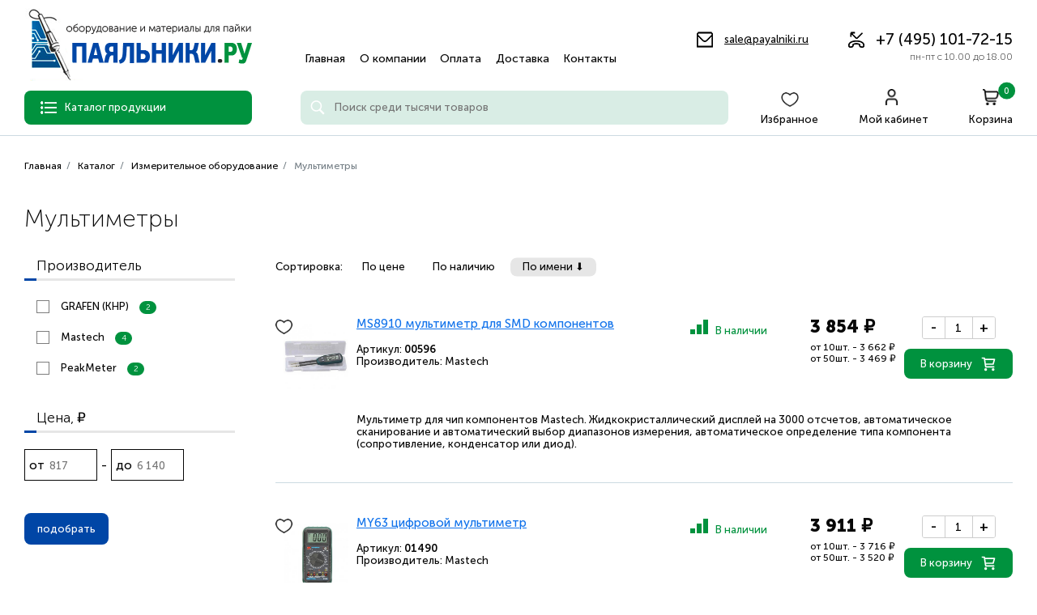

--- FILE ---
content_type: text/html; charset=windows-1251
request_url: https://www.payalniki.ru/catalog/izmeritelnoe-oborudovanie/multimetry/
body_size: 9381
content:
<!DOCTYPE html>
<html lang="ru">
<head>
    <meta charset="windows-1251">
    <meta name="viewport" content="width=device-width, initial-scale=1.0">
    <link href="/template/js/vendor/mmenu/mmenu.min.css" rel="stylesheet"/>
    <link href="/template/css/style.min.css" rel="stylesheet">
    <title>Мультиметры</title>
    <meta name="keywords" content="Мультиметры">
    <meta name="description" content="Мультиметры">
    <meta name="yandex-verification" content="c68ca88342f2c899"/>
            <meta property="og:type" content="website">
        <meta property="og:image" content="https://www.payalniki.ru/template/img/icons/logo.png">
        <meta property="og:title" content="Мультиметры">
    <meta property="og:url" content="https://www.payalniki.ru/catalog/izmeritelnoe-oborudovanie/multimetry/">
    <meta property="og:description" content="Мультиметры">
    <meta property="og:site_name" content="https://www.payalniki.ru оборудование и материалы для пайки">
    <meta property="og:locale" content="ru_RU"/>
            <meta name="referrer" content="origin-when-crossorigin">
    <link rel="canonical" href="https://www.payalniki.ru/catalog/izmeritelnoe-oborudovanie/multimetry/">
    <link rel="icon" href="/favicon.ico" type="image/x-icon">
    <link rel="shortcut icon" href="/favicon.ico" type="image/x-icon">
    <script src="/template/js/vendor/jquery/jquery-3.6.0.min.js"></script>
</head>
<body>
<div id="my-page" class="page-wrapper">
    <nav id="my-menu">
        <ul>
            <li><a href="/catalog/">Каталог</a></li>
                                                <li><a href="/" title="Главная">Главная</a></li>
                                                                <li><a href="/o-kompanii/" title="О компании">О компании</a></li>
                                                                <li><a href="/oplata/" title="Оплата">Оплата</a></li>
                                                                <li><a href="/dostavka/" title="Доставка">Доставка</a></li>
                                                                <li><a href="/kontakty/" title="Контакты">Контакты</a></li>
                                    </ul>
    </nav>
    <header class="header">
        <div class="container">
            <div class="header__content">
                <div class="header__top">
                    <a href="/" class="header__logo" title="Паяльники.ру оборудование и материалы для пайки"><img src="/template/img/icons/logo.png"
                                                                                                                  alt="Паяльники.ру оборудование и материалы для пайки"></a>
                    <ul class="header__nav">
                                                                                    <li><a href="/" title="Главная">Главная</a></li>
                                                                                                                <li><a href="/o-kompanii/" title="О компании">О компании</a></li>
                                                                                                                <li><a href="/oplata/" title="Оплата">Оплата</a></li>
                                                                                                                <li><a href="/dostavka/" title="Доставка">Доставка</a></li>
                                                                                                                <li><a href="/kontakty/" title="Контакты">Контакты</a></li>
                                                                        </ul>
                    <div class="header__contacts">
                        <a href="mailto:sale@payalniki.ru" class="header__mail green-c decor-underline" title="Электронная почта: sale@payalniki.ru">sale@payalniki.ru</a>
                        <a href="tel:+74951017215" title="Телефон: +7 (495) 101-72-15" class="header__phone">+7 (495) 101-72-15 <span>пн-пт с 10.00 до 18.00</span></a>
                    </div>
                </div>
                <div class="header__btm">
                    <a href="#my-menu" class="header__burger-btn" title="Меню">
                    </a>
                    <div class="header__menu-btn">
                        <span>Каталог продукции</span>
                        <div class="dropdownmenu-header">
                            <div class="container">
                                <div class="dropdownmenu-header__nav">
                                    <div>
                                                                                                                                    <div class="expand-menu-item">
                                                    <a href="/catalog/pajalniki/" title="Паяльники">Паяльники</a>
                                                    <div class="expand-menu-item__content expand-menu-item__content_visible">
                                                        <div class="expand-menu-item__inner">
                                                            <div class="expand-menu-item__area">
                                                                                                                                    <div class="expand-menu-item__group">
                                                                        <a href="/catalog/pajalniki/jelektricheskie-pajalniki/" class="expand-menu-item__category" title="Электрические паяльники">Электрические паяльники</a>
                                                                    </div>
                                                                                                                                    <div class="expand-menu-item__group">
                                                                        <a href="/catalog/pajalniki/gazovye-pajalniki/" class="expand-menu-item__category" title="Газовые паяльники">Газовые паяльники</a>
                                                                    </div>
                                                                                                                            </div>
                                                        </div>
                                                    </div>
                                                </div>
                                                                                                                                                                                <div><a href="/catalog/pajalnye-stancii/" title="Паяльные станции">Паяльные станции</a></div>
                                                                                                                                                                                <div><a href="/catalog/prednagrevateli-pechatnyx-plat/" title="Преднагреватели печатных плат">Преднагреватели печатных плат</a></div>
                                                                                                                                                                                <div><a href="/catalog/pajalnye-vanny-tigeli-dlja-plavki-olova-i-svinca/" title="Паяльные ванны (Тигели для плавки олова и свинца)">Паяльные ванны (Тигели для плавки олова и свинца)</a></div>
                                                                                                                                                                                <div><a href="/catalog/ultrazvukovye-vanny-dlja-chistki/" title="Ультразвуковые ванны для чистки">Ультразвуковые ванны для чистки</a></div>
                                                                                                                                                                                <div><a href="/catalog/pribor-dlja-indukcionnoj-zachistki-jemalprovoda/" title="Устройства для снятия изоляции">Устройства для снятия изоляции</a></div>
                                                                                                                                                                                <div class="expand-menu-item">
                                                    <a href="/catalog/pripoi/" title="Припои">Припои</a>
                                                    <div class="expand-menu-item__content expand-menu-item__content_visible">
                                                        <div class="expand-menu-item__inner">
                                                            <div class="expand-menu-item__area">
                                                                                                                                    <div class="expand-menu-item__group">
                                                                        <a href="/catalog/pripoi/mjagkie-pripoi-dlja-pajki-radiokomponentov/" class="expand-menu-item__category" title="Мягкие припои">Мягкие припои</a>
                                                                    </div>
                                                                                                                                    <div class="expand-menu-item__group">
                                                                        <a href="/catalog/pripoi/tverdye-pripoi-dlja-svarki-medi-latuni-i-stali/" class="expand-menu-item__category" title="Твердые припои">Твердые припои</a>
                                                                    </div>
                                                                                                                                    <div class="expand-menu-item__group">
                                                                        <a href="/catalog/pripoi/pajalnye-pasty/" class="expand-menu-item__category" title="Паяльные пасты">Паяльные пасты</a>
                                                                    </div>
                                                                                                                            </div>
                                                        </div>
                                                    </div>
                                                </div>
                                                                                                                                                                                <div class="expand-menu-item">
                                                    <a href="/catalog/fljusy/" title="Флюсы">Флюсы</a>
                                                    <div class="expand-menu-item__content expand-menu-item__content_visible">
                                                        <div class="expand-menu-item__inner">
                                                            <div class="expand-menu-item__area">
                                                                                                                                    <div class="expand-menu-item__group">
                                                                        <a href="/catalog/fljusy/fljusy-dlja-mjagkix-pripoev/" class="expand-menu-item__category" title="Флюсы для мягких припоев">Флюсы для мягких припоев</a>
                                                                    </div>
                                                                                                                                    <div class="expand-menu-item__group">
                                                                        <a href="/catalog/fljusy/fljusy-dlja-tverdyx-pripoev/" class="expand-menu-item__category" title="Флюсы для твердых припоев">Флюсы для твердых припоев</a>
                                                                    </div>
                                                                                                                            </div>
                                                        </div>
                                                    </div>
                                                </div>
                                                                                                                                                                                <div><a href="/catalog/pajalnye-nabory/" title="Наборы для пайки">Наборы для пайки</a></div>
                                                                                                                                                                                <div><a href="/catalog/termokleevye-pistolety/" title="Термоклеевые пистолеты">Термоклеевые пистолеты</a></div>
                                                                                                                                                                                <div><a href="/catalog/termofeny/" title="Термофены">Термофены</a></div>
                                                                                                                                                                                <div><a href="/catalog/gazovye-gorelki/" title="Газовые горелки">Газовые горелки</a></div>
                                                                                                                                                                                <div class="expand-menu-item">
                                                    <a href="/catalog/ximija-dlja-jelektroniki/" title="Химия для электроники">Химия для электроники</a>
                                                    <div class="expand-menu-item__content expand-menu-item__content_visible">
                                                        <div class="expand-menu-item__inner">
                                                            <div class="expand-menu-item__area">
                                                                                                                                    <div class="expand-menu-item__group">
                                                                        <a href="/catalog/ximija-dlja-jelektroniki/ochistiteli/" class="expand-menu-item__category" title="Очистители">Очистители</a>
                                                                    </div>
                                                                                                                                    <div class="expand-menu-item__group">
                                                                        <a href="/catalog/ximija-dlja-jelektroniki/pasty-texnologicheskie/" class="expand-menu-item__category" title="Пасты технологические">Пасты технологические</a>
                                                                    </div>
                                                                                                                                    <div class="expand-menu-item__group">
                                                                        <a href="/catalog/ximija-dlja-jelektroniki/laki/" class="expand-menu-item__category" title="Лаки">Лаки</a>
                                                                    </div>
                                                                                                                                    <div class="expand-menu-item__group">
                                                                        <a href="/catalog/ximija-dlja-jelektroniki/masla-dlja-smazki-v-malonagruzhennyx-uzlax-trenija-i-kachenija/" class="expand-menu-item__category" title="Масла для смазки в малонагруженных узлах трения и качения">Масла для смазки в малонагруженных узлах трения и качения</a>
                                                                    </div>
                                                                                                                                    <div class="expand-menu-item__group">
                                                                        <a href="/catalog/ximija-dlja-jelektroniki/smazki-texnologicheskie/" class="expand-menu-item__category" title="Смазки технологические">Смазки технологические</a>
                                                                    </div>
                                                                                                                                    <div class="expand-menu-item__group">
                                                                        <a href="/catalog/ximija-dlja-jelektroniki/travlenie-pechatnyx-plat/" class="expand-menu-item__category" title="Травление печатных плат">Травление печатных плат</a>
                                                                    </div>
                                                                                                                                    <div class="expand-menu-item__group">
                                                                        <a href="/catalog/ximija-dlja-jelektroniki/oxladiteli-cramolin/" class="expand-menu-item__category" title="Охладители">Охладители</a>
                                                                    </div>
                                                                                                                                    <div class="expand-menu-item__group">
                                                                        <a href="/catalog/ximija-dlja-jelektroniki/fiksatory-rezby/" class="expand-menu-item__category" title="Фиксаторы резьбы">Фиксаторы резьбы</a>
                                                                    </div>
                                                                                                                                    <div class="expand-menu-item__group">
                                                                        <a href="/catalog/ximija-dlja-jelektroniki/klei/" class="expand-menu-item__category" title="Клеи">Клеи</a>
                                                                    </div>
                                                                                                                                    <div class="expand-menu-item__group">
                                                                        <a href="/catalog/ximija-dlja-jelektroniki/markery/" class="expand-menu-item__category" title="Маркеры">Маркеры</a>
                                                                    </div>
                                                                                                                            </div>
                                                        </div>
                                                    </div>
                                                </div>
                                                                                                                                                                                <div class="expand-menu-item">
                                                    <a href="/catalog/instrumenty-dlja-pajki/" title="Инструменты для пайки">Инструменты для пайки</a>
                                                    <div class="expand-menu-item__content expand-menu-item__content_visible">
                                                        <div class="expand-menu-item__inner">
                                                            <div class="expand-menu-item__area">
                                                                                                                                    <div class="expand-menu-item__group">
                                                                        <a href="/catalog/instrumenty-dlja-pajki/antistaticheskoe-oborudovanie/" class="expand-menu-item__category" title="Антистатическое оборудование">Антистатическое оборудование</a>
                                                                    </div>
                                                                                                                                    <div class="expand-menu-item__group">
                                                                        <a href="/catalog/instrumenty-dlja-pajki/podstavki-dlja-pajalnika-podstavki-dlja-katushki-pripoja/" class="expand-menu-item__category" title="Подставки для паяльника, подставки для катушки припоя">Подставки для паяльника, подставки для катушки припоя</a>
                                                                    </div>
                                                                                                                                    <div class="expand-menu-item__group">
                                                                        <a href="/catalog/instrumenty-dlja-pajki/zazhimy-dlja-pajki-derzhateli-plat-derzhateli-instrumenta-tretja-ruka/" class="expand-menu-item__category" title="Зажимы для пайки, держатели плат, держатели инструмента, третья рука.">Зажимы для пайки, держатели плат, держатели инструмента, третья рука.</a>
                                                                    </div>
                                                                                                                                    <div class="expand-menu-item__group">
                                                                        <a href="/catalog/instrumenty-dlja-pajki/instrument-dlja-vypajki-pripoja/" class="expand-menu-item__category" title="Инструмент для выпайки припоя">Инструмент для выпайки припоя</a>
                                                                    </div>
                                                                                                                                    <div class="expand-menu-item__group">
                                                                        <a href="/catalog/instrumenty-dlja-pajki/lupy-na-strubcine-s-podsvetkoj/" class="expand-menu-item__category" title="Лупы с подсветкой для пайки">Лупы с подсветкой для пайки</a>
                                                                    </div>
                                                                                                                                    <div class="expand-menu-item__group">
                                                                        <a href="/catalog/instrumenty-dlja-pajki/dymouloviteli/" class="expand-menu-item__category" title="Дымоуловители">Дымоуловители</a>
                                                                    </div>
                                                                                                                                    <div class="expand-menu-item__group">
                                                                        <a href="/catalog/instrumenty-dlja-pajki/termousadochnaja-trubka-21/" class="expand-menu-item__category" title="Термоусадочная трубка 2:1">Термоусадочная трубка 2:1</a>
                                                                    </div>
                                                                                                                                    <div class="expand-menu-item__group">
                                                                        <a href="/catalog/instrumenty-dlja-pajki/ochistiteli-pajalnyx-zhal/" class="expand-menu-item__category" title="Очистители паяльных жал">Очистители паяльных жал</a>
                                                                    </div>
                                                                                                                                    <div class="expand-menu-item__group">
                                                                        <a href="/catalog/instrumenty-dlja-pajki/termostojkie-nastolnye-kovriki/" class="expand-menu-item__category" title="Термостойкие настольные коврики">Термостойкие настольные коврики</a>
                                                                    </div>
                                                                                                                                    <div class="expand-menu-item__group">
                                                                        <a href="/catalog/instrumenty-dlja-pajki/maketnye-platy/" class="expand-menu-item__category" title="Макетные платы">Макетные платы</a>
                                                                    </div>
                                                                                                                                    <div class="expand-menu-item__group">
                                                                        <a href="/catalog/instrumenty-dlja-pajki/kistochki-dlja-fljusa/" class="expand-menu-item__category" title="Кисточки для флюса">Кисточки для флюса</a>
                                                                    </div>
                                                                                                                                    <div class="expand-menu-item__group">
                                                                        <a href="/catalog/instrumenty-dlja-pajki/instrument-dlja-vskrytija-korpusov/" class="expand-menu-item__category" title="Инструмент для вскрытия корпусов">Инструмент для вскрытия корпусов</a>
                                                                    </div>
                                                                                                                                    <div class="expand-menu-item__group">
                                                                        <a href="/catalog/instrumenty-dlja-pajki/prochee/" class="expand-menu-item__category" title="Прочее">Прочее</a>
                                                                    </div>
                                                                                                                            </div>
                                                        </div>
                                                    </div>
                                                </div>
                                                                                                                                                                                <div class="expand-menu-item">
                                                    <a href="/catalog/instrument-dlja-montazha/" title="Инструмент для монтажа">Инструмент для монтажа</a>
                                                    <div class="expand-menu-item__content expand-menu-item__content_visible">
                                                        <div class="expand-menu-item__inner">
                                                            <div class="expand-menu-item__area">
                                                                                                                                    <div class="expand-menu-item__group">
                                                                        <a href="/catalog/instrument-dlja-montazha/slesarnyj-instrument/" class="expand-menu-item__category" title="Абразивный инструмент, зачистка">Абразивный инструмент, зачистка</a>
                                                                    </div>
                                                                                                                                    <div class="expand-menu-item__group">
                                                                        <a href="/catalog/instrument-dlja-montazha/pincety/" class="expand-menu-item__category" title="Пинцеты">Пинцеты</a>
                                                                    </div>
                                                                                                                                    <div class="expand-menu-item__group">
                                                                        <a href="/catalog/instrument-dlja-montazha/otvertki/" class="expand-menu-item__category" title="Отвертки">Отвертки</a>
                                                                    </div>
                                                                                                                                    <div class="expand-menu-item__group">
                                                                        <a href="/catalog/instrument-dlja-montazha/passatizhy/" class="expand-menu-item__category" title="Плоскогубцы">Плоскогубцы</a>
                                                                    </div>
                                                                                                                                    <div class="expand-menu-item__group">
                                                                        <a href="/catalog/instrument-dlja-montazha/izmeritelnyj-instrument/" class="expand-menu-item__category" title="Измерительный инструмент">Измерительный инструмент</a>
                                                                    </div>
                                                                                                                                    <div class="expand-menu-item__group">
                                                                        <a href="/catalog/instrument-dlja-montazha/kusachki-bokorezy/" class="expand-menu-item__category" title="Кусачки, бокорезы">Кусачки, бокорезы</a>
                                                                    </div>
                                                                                                                                    <div class="expand-menu-item__group">
                                                                        <a href="/catalog/instrument-dlja-montazha/keramicheskij-instrument-dlja-montazha-smd/" class="expand-menu-item__category" title="Керамический инструмент для монтажа SMD">Керамический инструмент для монтажа SMD</a>
                                                                    </div>
                                                                                                                                    <div class="expand-menu-item__group">
                                                                        <a href="/catalog/instrument-dlja-montazha/kljuchi-razvodnye-shestigranniki-torcevye/" class="expand-menu-item__category" title="Ключи разводные, шестигранники, торцевые">Ключи разводные, шестигранники, торцевые</a>
                                                                    </div>
                                                                                                                                    <div class="expand-menu-item__group">
                                                                        <a href="/catalog/instrument-dlja-montazha/kabelnye-stjazhki-xomuty-plowadki/" class="expand-menu-item__category" title="Кабельные стяжки, хомуты, площадки.">Кабельные стяжки, хомуты, площадки.</a>
                                                                    </div>
                                                                                                                                    <div class="expand-menu-item__group">
                                                                        <a href="/catalog/instrument-dlja-montazha/dreli-mini/" class="expand-menu-item__category" title="Мини-дрели, шлифовальные машинки, граверы">Мини-дрели, шлифовальные машинки, граверы</a>
                                                                    </div>
                                                                                                                                    <div class="expand-menu-item__group">
                                                                        <a href="/catalog/instrument-dlja-montazha/shurupoverty/" class="expand-menu-item__category" title="Шуруповерты">Шуруповерты</a>
                                                                    </div>
                                                                                                                                    <div class="expand-menu-item__group">
                                                                        <a href="/catalog/instrument-dlja-montazha/universalnye-nabory-instrumentov/" class="expand-menu-item__category" title="Универсальные наборы инструментов">Универсальные наборы инструментов</a>
                                                                    </div>
                                                                                                                                    <div class="expand-menu-item__group">
                                                                        <a href="/catalog/instrument-dlja-montazha/sredstva-individualnoj-zawity/" class="expand-menu-item__category" title="Средства индивидуальной защиты">Средства индивидуальной защиты</a>
                                                                    </div>
                                                                                                                            </div>
                                                        </div>
                                                    </div>
                                                </div>
                                                                                                                                                                                <div><a href="/catalog/gazovye-ballony-dlja-pajalnikov-i-gorelok/" title="Газовые баллоны">Газовые баллоны</a></div>
                                                                                                                                                                                <div class="expand-menu-item">
                                                    <a href="/catalog/nagrevateli-dlja-pajalnikov-i-pajalnyx-stancij/" title="Зап.части для паяльного оборудования">Зап.части для паяльного оборудования</a>
                                                    <div class="expand-menu-item__content expand-menu-item__content_visible">
                                                        <div class="expand-menu-item__inner">
                                                            <div class="expand-menu-item__area">
                                                                                                                                    <div class="expand-menu-item__group">
                                                                        <a href="/catalog/nagrevateli-dlja-pajalnikov-i-pajalnyx-stancij/pajalniki-dlja-pajalnyx-stancij/" class="expand-menu-item__category" title="Паяльники и фены для паяльных станций">Паяльники и фены для паяльных станций</a>
                                                                    </div>
                                                                                                                                    <div class="expand-menu-item__group">
                                                                        <a href="/catalog/nagrevateli-dlja-pajalnikov-i-pajalnyx-stancij/nagrevateli/" class="expand-menu-item__category" title="Нагреватели">Нагреватели</a>
                                                                    </div>
                                                                                                                                    <div class="expand-menu-item__group">
                                                                        <a href="/catalog/nagrevateli-dlja-pajalnikov-i-pajalnyx-stancij/dlja-gorelok/" class="expand-menu-item__category" title="Для горелок">Для горелок</a>
                                                                    </div>
                                                                                                                                    <div class="expand-menu-item__group">
                                                                        <a href="/catalog/nagrevateli-dlja-pajalnikov-i-pajalnyx-stancij/aksessuary-dlja-pajalnikov/" class="expand-menu-item__category" title="Аксессуары для паяльников">Аксессуары для паяльников</a>
                                                                    </div>
                                                                                                                            </div>
                                                        </div>
                                                    </div>
                                                </div>
                                                                                                                                                                                <div><a href="/catalog/zhala-dlja-pajalnikov-i-pajalnyx-stancij/" title="Жала для паяльников и паяльных станций">Жала для паяльников и паяльных станций</a></div>
                                                                                                                                                                                <div class="expand-menu-item">
                                                    <a href="/catalog/izmeritelnoe-oborudovanie/" title="Измерительное оборудование">Измерительное оборудование</a>
                                                    <div class="expand-menu-item__content expand-menu-item__content_visible">
                                                        <div class="expand-menu-item__inner">
                                                            <div class="expand-menu-item__area">
                                                                                                                                    <div class="expand-menu-item__group">
                                                                        <a href="/catalog/izmeritelnoe-oborudovanie/multimetry/" class="expand-menu-item__category" title="Мультиметры">Мультиметры</a>
                                                                    </div>
                                                                                                                                    <div class="expand-menu-item__group">
                                                                        <a href="/catalog/izmeritelnoe-oborudovanie/tokoizmeritelnye-klewi/" class="expand-menu-item__category" title="Токоизмерительные клещи">Токоизмерительные клещи</a>
                                                                    </div>
                                                                                                                            </div>
                                                        </div>
                                                    </div>
                                                </div>
                                                                                                                                                                                <div class="expand-menu-item">
                                                    <a href="/catalog/komplektujuwie-dlja-xolodilnogo-oborudovanija/" title="Комплектующие для холодильного оборудования">Комплектующие для холодильного оборудования</a>
                                                    <div class="expand-menu-item__content expand-menu-item__content_visible">
                                                        <div class="expand-menu-item__inner">
                                                            <div class="expand-menu-item__area">
                                                                                                                                    <div class="expand-menu-item__group">
                                                                        <a href="/catalog/komplektujuwie-dlja-xolodilnogo-oborudovanija/freon/" class="expand-menu-item__category" title="Фреон">Фреон</a>
                                                                    </div>
                                                                                                                                    <div class="expand-menu-item__group">
                                                                        <a href="/catalog/komplektujuwie-dlja-xolodilnogo-oborudovanija/klapan-shredera-gajki-shtucery/" class="expand-menu-item__category" title="Инструмент для ремонта холодильного оборудования">Инструмент для ремонта холодильного оборудования</a>
                                                                    </div>
                                                                                                                            </div>
                                                        </div>
                                                    </div>
                                                </div>
                                                                                                                                                                                <div class="expand-menu-item">
                                                    <a href="/catalog/mkosti-dlja-xranenija-pajalnyx-materialov/" title="Емкости для хранения паяльных материалов">Емкости для хранения паяльных материалов</a>
                                                    <div class="expand-menu-item__content expand-menu-item__content_visible">
                                                        <div class="expand-menu-item__inner">
                                                            <div class="expand-menu-item__area">
                                                                                                                                    <div class="expand-menu-item__group">
                                                                        <a href="/catalog/mkosti-dlja-xranenija-pajalnyx-materialov/flakony-i-banki/" class="expand-menu-item__category" title="Флаконы и банки">Флаконы и банки</a>
                                                                    </div>
                                                                                                                                    <div class="expand-menu-item__group">
                                                                        <a href="/catalog/mkosti-dlja-xranenija-pajalnyx-materialov/kejsy-i-penaly/" class="expand-menu-item__category" title="Кейсы и пеналы">Кейсы и пеналы</a>
                                                                    </div>
                                                                                                                            </div>
                                                        </div>
                                                    </div>
                                                </div>
                                                                                                                        </div>
                                </div>
                            </div>
                        </div>
                    </div>
                    <form action="/search/" method="post" class="header__search">
                        <input type="text" placeholder="Поиск среди тысячи товаров" name="q" value="">
                        <button class="search__ico" title="Поиск"></button>
                        <div class="autocomplete-box-menu">
                            <div class="autocomplete-box-menu__scroll">
                                <div class="autocomplete-box-menu__result"></div>
                            </div>
                        </div>
                    </form>
                    <div class="header__buttons">
                        <a href="/catalog/favourites/" class="header__wishlist">Избранное</a>
                        <a href="/customer/" class="header__lc">Мой кабинет</a>
                        <a href="/cart/" class="header__basket">Корзина <span>0</span></a>
                    </div>
                </div>
            </div>
        </div>
    </header>
    <main class="main"><div class="breadcrumbs" itemscope="" itemtype="http://schema.org/BreadcrumbList" id="breadcrumbs">
        <div class="container">
            <ul>
            <li itemscope="" itemprop="itemListElement" itemtype="http://schema.org/ListItem">
				<a href="/" itemprop="item">
					<p>Главная</p>
					<meta itemprop="name" content="Главная">
				</a>
				<meta itemprop="position" content="1">
			</li> <li class="breadcrumb_item" itemscope="" itemprop="itemListElement" itemtype="http://schema.org/ListItem">
				<a href="/catalog/" itemprop="item">
					Каталог
					<meta itemprop="name" content="Каталог">
				</a>
				<meta itemprop="position" content="2">
			</li> <li class="breadcrumb_item" itemscope="" itemprop="itemListElement" itemtype="http://schema.org/ListItem">
				<a href="/catalog/izmeritelnoe-oborudovanie/" itemprop="item">
					Измерительное оборудование
					<meta itemprop="name" content="Измерительное оборудование">
				</a>
				<meta itemprop="position" content="3">
			</li><li class="breadcrumb_item" itemscope="" itemprop="itemListElement" itemtype="http://schema.org/ListItem">
					<span>Мультиметры</span>
					<meta itemprop="name" content="Мультиметры">
				<meta itemprop="position" content="4">
			</li></ul>
            </div>
        </div>    <div class="catalog-product" itemscope itemtype="https://schema.org/OfferCatalog">
        <div class="container">
            <h1 class="section__title" itemprop="name">Мультиметры</h1>
            <div class="catalog-product__content">
                    <div class="catalog-product__filters filters-catalog">
                    <div class="filters-catalog__field">
                <strong>Производитель</strong>
                                                        <label class="checkbox-input">
                        <span class="checkbox-input__name">GRAFEN (КНР) <strong>2</strong></span>
                        <input
                                type="checkbox"
                                data-attribute-id="6"
                                data-attribute-value="GRAFEN (КНР)"
                                                                                >
                        <span class="checkbox-input__checkbox"></span>
                    </label>
                                                        <label class="checkbox-input">
                        <span class="checkbox-input__name">Mastech <strong>4</strong></span>
                        <input
                                type="checkbox"
                                data-attribute-id="6"
                                data-attribute-value="Mastech"
                                                                                >
                        <span class="checkbox-input__checkbox"></span>
                    </label>
                                                        <label class="checkbox-input">
                        <span class="checkbox-input__name">PeakMeter <strong>2</strong></span>
                        <input
                                type="checkbox"
                                data-attribute-id="6"
                                data-attribute-value="PeakMeter"
                                                                                >
                        <span class="checkbox-input__checkbox"></span>
                    </label>
                            </div>
                            <div class="filters-catalog__field">
                <strong>Цена, &#8381;</strong>
                <div class="filters-catalog__pricefilter">
                    <div class="filters-catalog__prevprice">
                        <input type="text" name="min_price" value="" placeholder="817">
                    </div>
                    <span>-</span>
                    <div class="filters-catalog__toprice">
                        <input type="text" name="max_price" value="" placeholder="6 140">
                    </div>
                </div>
            </div>
                <div class="filters-catalog__buttons">
            <button type="button" class="filters-catalog__search-btn filter-save">подобрать</button>
                    </div>
        <input type="hidden" name="group_id" value="133">
    </div>
                    <div class="catalog-product__list">
                                                <div class="catalog-product__sorting">
        <span>Сортировка:</span>
                                    <a href="/catalog/sort/1/">По цене</a>
                                                <a href="/catalog/sort/2/">По наличию</a>
                                                <a href="/catalog/sort/3/" class="active-filter">
                    По имени &#11015;                </a>
                        </div>
                            <div class="catalog-product__row">
                                    <form class="list-product-item product-form f-row-596" itemprop="itemListElement" itemscope itemtype="https://schema.org/Offer">
        <div class="list-product-item__inner">
            <div class="list-product-item__img">
                                    <button class="list-product-item__wishlist f-596 add-to-favourites"></button>
                                <img src="/i/m/58771d1f9462fc7657c1aa8ca49c4e97.jpg" alt="MS8910 мультиметр для SMD компонентов">
                <meta itemprop="image" content="https://www.payalniki.ru/i/o/58771d1f9462fc7657c1aa8ca49c4e97.jpg">
            </div>
            <div class="list-product-item__info">
                <link itemprop="url" href="/product/596-ms8910-multimetr-dlja-smd-komponentov/">
                <meta itemprop="name" content="MS8910 мультиметр для SMD компонентов">
                <a href="/product/596-ms8910-multimetr-dlja-smd-komponentov/" title="MS8910 мультиметр для SMD компонентов" class="list-product-item__name">MS8910 мультиметр для SMD компонентов</a>
                                <p>
                    <span>Артикул:</span>
                    <span><b>00596</b></span>
                </p>
                                    <p>
                        <span>Производитель:</span>
                        <span>Mastech</span>
                    </p>
                            </div>
            <div class="list-product-item__instock list-product-item__instock_icon green-stock">
                <span></span>
                В наличии            </div>
            <div class="list-product-item__price product-price">
                <meta itemprop="price" content="3854">
                <meta itemprop="priceCurrency" content="RUB">
                <strong>3 854 &#8381;</strong>
                <div>
                    <p>от 10шт. - 3 662 &#8381;</p>
                    <p>от 50шт. - 3 469 &#8381;</p>
                </div>
            </div>
            <div class="list-product-item__amount">
                <div class="amount-picker">
                    <div class="amount-picker__btn amount-picker__btn_minus set-product-quantity">-</div>
                    <input type="text" value="1" name="product_quantity" placeholder="1">
                    <div class="amount-picker__btn  amount-picker__btn_plus set-product-quantity" data-plus="1">+</div>
                </div>
                                    <button type="submit" class="list-product-item__add-to-cart primary-btn btn-green list-product-item__icon icon-cart">В корзину</button>
                    <link itemprop="availability" href="http://schema.org/InStock">
                            </div>
        </div>
        <p itemprop="description">Мультиметр для чип компонентов Mastech. Жидкокристаллический дисплей на 3000 отсчетов, автоматическое сканирование и автоматический выбор диапазонов измерения, автоматическое определение типа компонента (сопротивление, конденсатор или диод).</p>
        <input type="hidden" name="product_id" value="596">
        <input type="hidden" name="hide_product" value="0">
    </form>
    <form class="list-product-item product-form f-row-1490" itemprop="itemListElement" itemscope itemtype="https://schema.org/Offer">
        <div class="list-product-item__inner">
            <div class="list-product-item__img">
                                    <button class="list-product-item__wishlist f-1490 add-to-favourites"></button>
                                <img src="/i/m/f173def066485246d185f6c3bb22839e.jpg" alt="MY63 цифровой мультиметр">
                <meta itemprop="image" content="https://www.payalniki.ru/i/o/f173def066485246d185f6c3bb22839e.jpg">
            </div>
            <div class="list-product-item__info">
                <link itemprop="url" href="/product/1490-my63-cifrovoj-multimetr/">
                <meta itemprop="name" content="MY63 цифровой мультиметр">
                <a href="/product/1490-my63-cifrovoj-multimetr/" title="MY63 цифровой мультиметр" class="list-product-item__name">MY63 цифровой мультиметр</a>
                                <p>
                    <span>Артикул:</span>
                    <span><b>01490</b></span>
                </p>
                                    <p>
                        <span>Производитель:</span>
                        <span>Mastech</span>
                    </p>
                            </div>
            <div class="list-product-item__instock list-product-item__instock_icon green-stock">
                <span></span>
                В наличии            </div>
            <div class="list-product-item__price product-price">
                <meta itemprop="price" content="3911">
                <meta itemprop="priceCurrency" content="RUB">
                <strong>3 911 &#8381;</strong>
                <div>
                    <p>от 10шт. - 3 716 &#8381;</p>
                    <p>от 50шт. - 3 520 &#8381;</p>
                </div>
            </div>
            <div class="list-product-item__amount">
                <div class="amount-picker">
                    <div class="amount-picker__btn amount-picker__btn_minus set-product-quantity">-</div>
                    <input type="text" value="1" name="product_quantity" placeholder="1">
                    <div class="amount-picker__btn  amount-picker__btn_plus set-product-quantity" data-plus="1">+</div>
                </div>
                                    <button type="submit" class="list-product-item__add-to-cart primary-btn btn-green list-product-item__icon icon-cart">В корзину</button>
                    <link itemprop="availability" href="http://schema.org/InStock">
                            </div>
        </div>
        <p itemprop="description">Универсальный цифровой мультиметр. Комплект поставки: прибор, батарея, измерительные щупы, инструкция по эксплуатации</p>
        <input type="hidden" name="product_id" value="1490">
        <input type="hidden" name="hide_product" value="0">
    </form>
    <form class="list-product-item product-form f-row-1483" itemprop="itemListElement" itemscope itemtype="https://schema.org/Offer">
        <div class="list-product-item__inner">
            <div class="list-product-item__img">
                                    <button class="list-product-item__wishlist f-1483 add-to-favourites"></button>
                                <img src="/i/m/2cb3056fc67ba78b5843abb409ef8973.jpg" alt="MY64 цифровой мультиметр">
                <meta itemprop="image" content="https://www.payalniki.ru/i/o/2cb3056fc67ba78b5843abb409ef8973.jpg">
            </div>
            <div class="list-product-item__info">
                <link itemprop="url" href="/product/1483-my64-cifrovoj-multimetr/">
                <meta itemprop="name" content="MY64 цифровой мультиметр">
                <a href="/product/1483-my64-cifrovoj-multimetr/" title="MY64 цифровой мультиметр" class="list-product-item__name">MY64 цифровой мультиметр</a>
                                <p>
                    <span>Артикул:</span>
                    <span><b>01483</b></span>
                </p>
                                    <p>
                        <span>Производитель:</span>
                        <span>Mastech</span>
                    </p>
                            </div>
            <div class="list-product-item__instock list-product-item__instock_icon green-stock">
                <span></span>
                В наличии            </div>
            <div class="list-product-item__price product-price">
                <meta itemprop="price" content="4380">
                <meta itemprop="priceCurrency" content="RUB">
                <strong>4 380 &#8381;</strong>
                <div>
                    <p>от 10шт. - 4 161 &#8381;</p>
                    <p>от 50шт. - 3 942 &#8381;</p>
                </div>
            </div>
            <div class="list-product-item__amount">
                <div class="amount-picker">
                    <div class="amount-picker__btn amount-picker__btn_minus set-product-quantity">-</div>
                    <input type="text" value="1" name="product_quantity" placeholder="1">
                    <div class="amount-picker__btn  amount-picker__btn_plus set-product-quantity" data-plus="1">+</div>
                </div>
                                    <button type="submit" class="list-product-item__add-to-cart primary-btn btn-green list-product-item__icon icon-cart">В корзину</button>
                    <link itemprop="availability" href="http://schema.org/InStock">
                            </div>
        </div>
        <p itemprop="description">Универсальный цифровой мультиметр. Комплект поставки: прибор, батарея, измерительные щупы, термопара типа К, инструкция по эксплуатации</p>
        <input type="hidden" name="product_id" value="1483">
        <input type="hidden" name="hide_product" value="0">
    </form>
    <form class="list-product-item product-form f-row-1484" itemprop="itemListElement" itemscope itemtype="https://schema.org/Offer">
        <div class="list-product-item__inner">
            <div class="list-product-item__img">
                                    <button class="list-product-item__wishlist f-1484 add-to-favourites"></button>
                                <img src="/i/m/7f448f0060f895ecaae8028d8f29e22a.jpg" alt="MY65 цифровой мультиметр">
                <meta itemprop="image" content="https://www.payalniki.ru/i/o/7f448f0060f895ecaae8028d8f29e22a.jpg">
            </div>
            <div class="list-product-item__info">
                <link itemprop="url" href="/product/1484-my65-cifrovoj-multimetr/">
                <meta itemprop="name" content="MY65 цифровой мультиметр">
                <a href="/product/1484-my65-cifrovoj-multimetr/" title="MY65 цифровой мультиметр" class="list-product-item__name">MY65 цифровой мультиметр</a>
                                <p>
                    <span>Артикул:</span>
                    <span><b>01484</b></span>
                </p>
                                    <p>
                        <span>Производитель:</span>
                        <span>Mastech</span>
                    </p>
                            </div>
            <div class="list-product-item__instock list-product-item__instock_icon green-stock">
                <span></span>
                В наличии            </div>
            <div class="list-product-item__price product-price">
                <meta itemprop="price" content="6140">
                <meta itemprop="priceCurrency" content="RUB">
                <strong>6 140 &#8381;</strong>
                <div>
                    <p>от 10шт. - 5 833 &#8381;</p>
                    <p>от 50шт. - 5 526 &#8381;</p>
                </div>
            </div>
            <div class="list-product-item__amount">
                <div class="amount-picker">
                    <div class="amount-picker__btn amount-picker__btn_minus set-product-quantity">-</div>
                    <input type="text" value="1" name="product_quantity" placeholder="1">
                    <div class="amount-picker__btn  amount-picker__btn_plus set-product-quantity" data-plus="1">+</div>
                </div>
                                    <button type="submit" class="list-product-item__add-to-cart primary-btn btn-green list-product-item__icon icon-cart">В корзину</button>
                    <link itemprop="availability" href="http://schema.org/InStock">
                            </div>
        </div>
        <p itemprop="description">Комплект поставки: прибор, батарея, измерительные щупы, 
  многофункциональный переходник MS3204, инструкция по эксплуатации</p>
        <input type="hidden" name="product_id" value="1484">
        <input type="hidden" name="hide_product" value="0">
    </form>
    <form class="list-product-item product-form f-row-1486" itemprop="itemListElement" itemscope itemtype="https://schema.org/Offer">
        <div class="list-product-item__inner">
            <div class="list-product-item__img">
                                    <button class="list-product-item__wishlist f-1486 add-to-favourites"></button>
                                <img src="/i/m/4f3126d4544e9706ce36778d370e2b76.jpg" alt="PM18C PeakMeter цифровой мультиметр">
                <meta itemprop="image" content="https://www.payalniki.ru/i/o/4f3126d4544e9706ce36778d370e2b76.jpg">
            </div>
            <div class="list-product-item__info">
                <link itemprop="url" href="/product/1486-pm18c-peakmeter-cifrovoj-multimetr/">
                <meta itemprop="name" content="PM18C PeakMeter цифровой мультиметр">
                <a href="/product/1486-pm18c-peakmeter-cifrovoj-multimetr/" title="PM18C PeakMeter цифровой мультиметр" class="list-product-item__name">PM18C PeakMeter цифровой мультиметр</a>
                                <p>
                    <span>Артикул:</span>
                    <span><b>01486</b></span>
                </p>
                                    <p>
                        <span>Производитель:</span>
                        <span>PeakMeter</span>
                    </p>
                            </div>
            <div class="list-product-item__instock list-product-item__instock_icon red-stock">
                <span></span>
                В наличии            </div>
            <div class="list-product-item__price product-price">
                <meta itemprop="price" content="3960">
                <meta itemprop="priceCurrency" content="RUB">
                <strong>3 960 &#8381;</strong>
                <div>
                    <p>от 10шт. - 3 762 &#8381;</p>
                    <p>от 50шт. - 3 564 &#8381;</p>
                </div>
            </div>
            <div class="list-product-item__amount">
                <div class="amount-picker">
                    <div class="amount-picker__btn amount-picker__btn_minus set-product-quantity">-</div>
                    <input type="text" value="1" name="product_quantity" placeholder="1">
                    <div class="amount-picker__btn  amount-picker__btn_plus set-product-quantity" data-plus="1">+</div>
                </div>
                                    <button type="submit" class="list-product-item__add-to-cart primary-btn btn-green list-product-item__icon icon-cart">В корзину</button>
                    <link itemprop="availability" href="http://schema.org/InStock">
                            </div>
        </div>
        <p itemprop="description">Универсальный цифровой мультиметр. Комплект поставки: прибор, батареи, измерительные щупы, термопара тип «К»</p>
        <input type="hidden" name="product_id" value="1486">
        <input type="hidden" name="hide_product" value="0">
    </form>
    <form class="list-product-item product-form f-row-1487" itemprop="itemListElement" itemscope itemtype="https://schema.org/Offer">
        <div class="list-product-item__inner">
            <div class="list-product-item__img">
                                    <button class="list-product-item__wishlist f-1487 add-to-favourites"></button>
                                <img src="/i/m/30aa8a385e4217d6290a24b315859a55.jpg" alt="PM19 PeakMeter цифровой мультиметр автомат">
                <meta itemprop="image" content="https://www.payalniki.ru/i/o/30aa8a385e4217d6290a24b315859a55.jpg">
            </div>
            <div class="list-product-item__info">
                <link itemprop="url" href="/product/1487-pm19-peakmeter-cifrovoj-multimetr-avtomat/">
                <meta itemprop="name" content="PM19 PeakMeter цифровой мультиметр автомат">
                <a href="/product/1487-pm19-peakmeter-cifrovoj-multimetr-avtomat/" title="PM19 PeakMeter цифровой мультиметр автомат" class="list-product-item__name">PM19 PeakMeter цифровой мультиметр автомат</a>
                                <p>
                    <span>Артикул:</span>
                    <span><b>01487</b></span>
                </p>
                                    <p>
                        <span>Производитель:</span>
                        <span>PeakMeter</span>
                    </p>
                            </div>
            <div class="list-product-item__instock list-product-item__instock_icon green-stock">
                <span></span>
                В наличии            </div>
            <div class="list-product-item__price product-price">
                <meta itemprop="price" content="4816">
                <meta itemprop="priceCurrency" content="RUB">
                <strong>4 816 &#8381;</strong>
                <div>
                    <p>от 10шт. - 4 576 &#8381;</p>
                    <p>от 50шт. - 4 335 &#8381;</p>
                </div>
            </div>
            <div class="list-product-item__amount">
                <div class="amount-picker">
                    <div class="amount-picker__btn amount-picker__btn_minus set-product-quantity">-</div>
                    <input type="text" value="1" name="product_quantity" placeholder="1">
                    <div class="amount-picker__btn  amount-picker__btn_plus set-product-quantity" data-plus="1">+</div>
                </div>
                                    <button type="submit" class="list-product-item__add-to-cart primary-btn btn-green list-product-item__icon icon-cart">В корзину</button>
                    <link itemprop="availability" href="http://schema.org/InStock">
                            </div>
        </div>
        <p itemprop="description">Универсальный цифровой мультиметр. Комплект поставки: прибор, батареи, измерительные щупы, термопара тип «К»</p>
        <input type="hidden" name="product_id" value="1487">
        <input type="hidden" name="hide_product" value="0">
    </form>
    <form class="list-product-item product-form f-row-1798" itemprop="itemListElement" itemscope itemtype="https://schema.org/Offer">
        <div class="list-product-item__inner">
            <div class="list-product-item__img">
                                    <button class="list-product-item__wishlist f-1798 add-to-favourites"></button>
                                <img src="/i/m/1494ccb58528d670c0ad17cd57f35980.jpg" alt="Мультиметр цифровой DT-830B">
                <meta itemprop="image" content="https://www.payalniki.ru/i/o/1494ccb58528d670c0ad17cd57f35980.jpg">
            </div>
            <div class="list-product-item__info">
                <link itemprop="url" href="/product/1798-multimetr-cifrovoj-dt830b/">
                <meta itemprop="name" content="Мультиметр цифровой DT-830B">
                <a href="/product/1798-multimetr-cifrovoj-dt830b/" title="Мультиметр цифровой DT-830B" class="list-product-item__name">Мультиметр цифровой DT-830B</a>
                                <p>
                    <span>Артикул:</span>
                    <span><b>01798</b></span>
                </p>
                                    <p>
                        <span>Производитель:</span>
                        <span>GRAFEN (КНР)</span>
                    </p>
                            </div>
            <div class="list-product-item__instock list-product-item__instock_icon green-stock">
                <span></span>
                В наличии            </div>
            <div class="list-product-item__price product-price">
                <meta itemprop="price" content="817">
                <meta itemprop="priceCurrency" content="RUB">
                <strong>817 &#8381;</strong>
                <div>
                    <p>от 10шт. - 777 &#8381;</p>
                    <p>от 50шт. - 736 &#8381;</p>
                </div>
            </div>
            <div class="list-product-item__amount">
                <div class="amount-picker">
                    <div class="amount-picker__btn amount-picker__btn_minus set-product-quantity">-</div>
                    <input type="text" value="1" name="product_quantity" placeholder="1">
                    <div class="amount-picker__btn  amount-picker__btn_plus set-product-quantity" data-plus="1">+</div>
                </div>
                                    <button type="submit" class="list-product-item__add-to-cart primary-btn btn-green list-product-item__icon icon-cart">В корзину</button>
                    <link itemprop="availability" href="http://schema.org/InStock">
                            </div>
        </div>
        <p itemprop="description">Универсальный цифровой мультиметр. Комплект поставки: прибор, измерительные щупы, инструкция по эксплуатации</p>
        <input type="hidden" name="product_id" value="1798">
        <input type="hidden" name="hide_product" value="0">
    </form>
    <form class="list-product-item product-form f-row-1846" itemprop="itemListElement" itemscope itemtype="https://schema.org/Offer">
        <div class="list-product-item__inner">
            <div class="list-product-item__img">
                                    <button class="list-product-item__wishlist f-1846 add-to-favourites"></button>
                                <img src="/i/m/26a80c3ba15017e061c480d7e387ae59.jpg" alt="Мультиметр цифровой MAS830L">
                <meta itemprop="image" content="https://www.payalniki.ru/i/o/26a80c3ba15017e061c480d7e387ae59.jpg">
            </div>
            <div class="list-product-item__info">
                <link itemprop="url" href="/product/1846-multimetr-cifrovoj-mas830l/">
                <meta itemprop="name" content="Мультиметр цифровой MAS830L">
                <a href="/product/1846-multimetr-cifrovoj-mas830l/" title="Мультиметр цифровой MAS830L" class="list-product-item__name">Мультиметр цифровой MAS830L</a>
                                <p>
                    <span>Артикул:</span>
                    <span><b>01846</b></span>
                </p>
                                    <p>
                        <span>Производитель:</span>
                        <span>GRAFEN (КНР)</span>
                    </p>
                            </div>
            <div class="list-product-item__instock list-product-item__instock_icon orange-stock">
                <span></span>
                В наличии            </div>
            <div class="list-product-item__price product-price">
                <meta itemprop="price" content="949">
                <meta itemprop="priceCurrency" content="RUB">
                <strong>949 &#8381;</strong>
                <div>
                    <p>от 10шт. - 902 &#8381;</p>
                    <p>от 50шт. - 855 &#8381;</p>
                </div>
            </div>
            <div class="list-product-item__amount">
                <div class="amount-picker">
                    <div class="amount-picker__btn amount-picker__btn_minus set-product-quantity">-</div>
                    <input type="text" value="1" name="product_quantity" placeholder="1">
                    <div class="amount-picker__btn  amount-picker__btn_plus set-product-quantity" data-plus="1">+</div>
                </div>
                                    <button type="submit" class="list-product-item__add-to-cart primary-btn btn-green list-product-item__icon icon-cart">В корзину</button>
                    <link itemprop="availability" href="http://schema.org/InStock">
                            </div>
        </div>
        <p itemprop="description">Универсальный цифровой мультиметр. Комплект поставки: прибор, измерительные щупы, инструкция по эксплуатации. Особенности: подсветка дисплея.</p>
        <input type="hidden" name="product_id" value="1846">
        <input type="hidden" name="hide_product" value="0">
    </form>
                                
    <div class="catalog-product__pagination">
                
            </div>
                            </div>
                                    </div>
            </div>
            <div class="catalog-product__text">
                            </div>
        </div>
    </div>
</main>
<footer class="footer">
    <div class="container">
        <div class="footer__content">
            <div class="footer__col">
                <div class="footer__colname">Контакты</div>
                <a href="tel:+74951017215" title="Телефон: +7 (495) 101-72-15" class="footer__phone green-c">+7 (495) 101-72-15</a>
                <p>123308, г. Москва,<br>Пр-т Маршала Жукова, д.2</p>
                <p>Предварительное оформление заказа - <b>ОБЯЗАТЕЛЬНО</b>!</p>
                <p>Режим работы: </br>в будние дни с 10:00 до 18:00 без перерыва на обед</p>
                <p>E-Mail: <a href="mailto:sale@payalniki.ru" class="green-c decor-underline" title="Электронная почта: sale@payalniki.ru">sale@payalniki.ru</a></p>
                <p>Техническая консультация: <a href="tel:74957954645" title="Телефон: +7 (495) 795-46-45">+7 (495) 795-46-45</a></p>
            </div>
            <div class="footer__col">
                <div class="footer__colname">Продукция</div>
                <ul>
                                                                <li><a href="/catalog/pajalniki/" title="Паяльники">Паяльники</a></li>
                                                                                            <li><a href="/catalog/pajalnye-stancii/" title="Паяльные станции">Паяльные станции</a></li>
                                                                                            <li><a href="/catalog/prednagrevateli-pechatnyx-plat/" title="Преднагреватели печатных плат">Преднагреватели печатных плат</a></li>
                                                                                            <li><a href="/catalog/pajalnye-vanny-tigeli-dlja-plavki-olova-i-svinca/" title="Паяльные ванны (Тигели для плавки олова и свинца)">Паяльные ванны (Тигели для плавки олова и свинца)</a></li>
                                                                                            <li><a href="/catalog/ultrazvukovye-vanny-dlja-chistki/" title="Ультразвуковые ванны для чистки">Ультразвуковые ванны для чистки</a></li>
                                                                                            <li><a href="/catalog/pribor-dlja-indukcionnoj-zachistki-jemalprovoda/" title="Устройства для снятия изоляции">Устройства для снятия изоляции</a></li>
                                                                                            <li><a href="/catalog/pripoi/" title="Припои">Припои</a></li>
                                                                                            <li><a href="/catalog/fljusy/" title="Флюсы">Флюсы</a></li>
                                                                                            <li><a href="/catalog/pajalnye-nabory/" title="Наборы для пайки">Наборы для пайки</a></li>
                                                                                            <li><a href="/catalog/termokleevye-pistolety/" title="Термоклеевые пистолеты">Термоклеевые пистолеты</a></li>
                                                                                            <li><a href="/catalog/termofeny/" title="Термофены">Термофены</a></li>
                                                                </ul>
            </div>
            <div class="footer__col">
                <div class="footer__colname"></div>
                <ul>
                                                                                                                                                                                                                                                                                                                                                                                                                                                                                                                                                                                                                                                                                                                                                                                                                                                                                                <li><a href="/catalog/gazovye-gorelki/" title="Газовые горелки">Газовые горелки</a></li>
                                                                                                                        <li><a href="/catalog/ximija-dlja-jelektroniki/" title="Химия для электроники">Химия для электроники</a></li>
                                                                                                                        <li><a href="/catalog/instrumenty-dlja-pajki/" title="Инструменты для пайки">Инструменты для пайки</a></li>
                                                                                                                        <li><a href="/catalog/instrument-dlja-montazha/" title="Инструмент для монтажа">Инструмент для монтажа</a></li>
                                                                                                                        <li><a href="/catalog/gazovye-ballony-dlja-pajalnikov-i-gorelok/" title="Газовые баллоны">Газовые баллоны</a></li>
                                                                                                                        <li><a href="/catalog/nagrevateli-dlja-pajalnikov-i-pajalnyx-stancij/" title="Зап.части для паяльного оборудования">Зап.части для паяльного оборудования</a></li>
                                                                                                                        <li><a href="/catalog/zhala-dlja-pajalnikov-i-pajalnyx-stancij/" title="Жала для паяльников и паяльных станций">Жала для паяльников и паяльных станций</a></li>
                                                                                                                        <li><a href="/catalog/izmeritelnoe-oborudovanie/" title="Измерительное оборудование">Измерительное оборудование</a></li>
                                                                                                                        <li><a href="/catalog/komplektujuwie-dlja-xolodilnogo-oborudovanija/" title="Комплектующие для холодильного оборудования">Комплектующие для холодильного оборудования</a></li>
                                                                                                                        <li><a href="/catalog/mkosti-dlja-xranenija-pajalnyx-materialov/" title="Емкости для хранения паяльных материалов">Емкости для хранения паяльных материалов</a></li>
                                                            </ul>
            </div>
            <div class="footer__col">
                <div class="footer__colname">Информация</div>
                <ul>
                                                                        <li><a href="/" title="Главная">Главная</a></li>
                                                                                                <li><a href="/o-kompanii/" title="О компании">О компании</a></li>
                                                                                                <li><a href="/oplata/" title="Оплата">Оплата</a></li>
                                                                                                <li><a href="/dostavka/" title="Доставка">Доставка</a></li>
                                                                                                <li><a href="/kontakty/" title="Контакты">Контакты</a></li>
                                                            </ul>
                <p><a href="/privacy-policy/" title="Политика обработки персональных данных">Условия обработки данных</a></p>
                <p><a href="/oferta/" title="Публичная оферта о заключении договора купли-продажих">Публичная оферта</a></p>
                <div class="footer__socials">
                    <a href="#" class="footer__vk" title="VK"></a>
                    <a href="#" class="footer__odnkls" title="Одноклассники"></a>
                    <a href="#" class="footer__telegram" title="Телеграм"></a>
                </div>
            </div>
        </div>
    </div>
</footer>
</div>
<script src="/template/js/vendor/fancybox/jquery.fancybox.min.js"></script>
<script src="/template/js/vendor/mmenu/mmenu.min.js"></script>
<script src="/template/js/vendor/swiper/swiper-bundle.min.js"></script>
<script src="/template/js/vendor/toastmessage/jquery.toastmessage.min.js"></script>
<script src="/template/js/vendor/autocomplete/jquery.autocomplete.min.js"></script>
<script src="/template/js/common.min.js"></script>
<script src="/template/js/catalog.min.js"></script>
<script src="/template/js/cart.min.js?v=2"></script>
<link href="/template/js/vendor/toastmessage/jquery.toastmessage.min.css" rel="stylesheet">
<link href="/template/js/vendor/autocomplete/jquery.autocomplete.min.css" rel="stylesheet">
<link href="/template/js/vendor/fancybox/jquery.fancybox.min.css" rel="stylesheet">
<!-- Yandex.Metrika counter -->
<script type="text/javascript" >
    var yaParams = {ip:"52.14.238.232"};
    (function(m,e,t,r,i,k,a){m[i]=m[i]||function(){(m[i].a=m[i].a||[]).push(arguments)};
        m[i].l=1*new Date();
        for (var j = 0; j < document.scripts.length; j++) {if (document.scripts[j].src === r) { return; }}
        k=e.createElement(t),a=e.getElementsByTagName(t)[0],k.async=1,k.src=r,a.parentNode.insertBefore(k,a)})
    (window, document, "script", "https://mc.yandex.ru/metrika/tag.js", "ym");
    ym(45546879, "init", {
        clickmap:true,
        trackLinks:true,
        accurateTrackBounce:true,
        webvisor:true,
        trackHash:true,
        params:window.yaParams
    });
</script>
<noscript><div><img src="https://mc.yandex.ru/watch/45546879" style="position:absolute; left:-9999px;" alt="" /></div></noscript>
<!-- /Yandex.Metrika counter -->
<script src="//code-ru1.jivosite.com/widget.js" jv-id="xLUHKjOkgQ" async></script>
<div itemscope itemtype="http://schema.org/Organization">
    <meta itemprop="name" content="ИП «Шувалов Константин Александрович»">
    <link itemprop="url" href="https://www.payalniki.ru">
    <meta itemprop="telephone" content="+7 (495) 101-72-15">
    <meta itemprop="email" content="sale@payalniki.ru">
    <div itemprop="address" itemscope itemtype="http://schema.org/PostalAddress">
        <meta itemprop="addressCountry" content="RU">
        <meta itemprop="streetAddress" content="Проспект Маршала Жукова, д. 2, этаж 4, офис 447">
        <meta itemprop="addressLocality" content="Москва">
        <meta itemprop="addressRegion" content="Москва">
        <meta itemprop="postalCode" content="123308">
    </div>
</div>
</body>
</html>